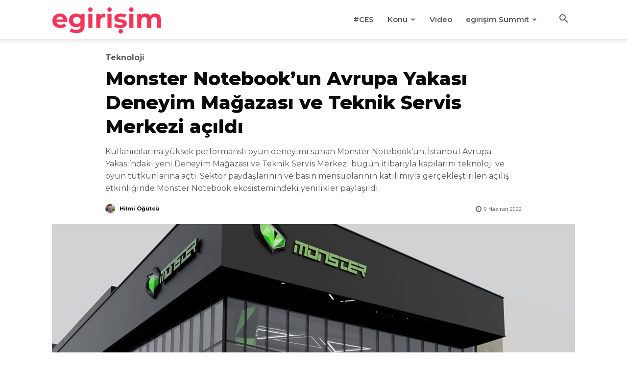

--- FILE ---
content_type: text/html; charset=UTF-8
request_url: https://egirisim.com/wp-admin/admin-ajax.php?td_theme_name=Newspaper&v=12.7.4
body_size: -574
content:
{"93848":1831}